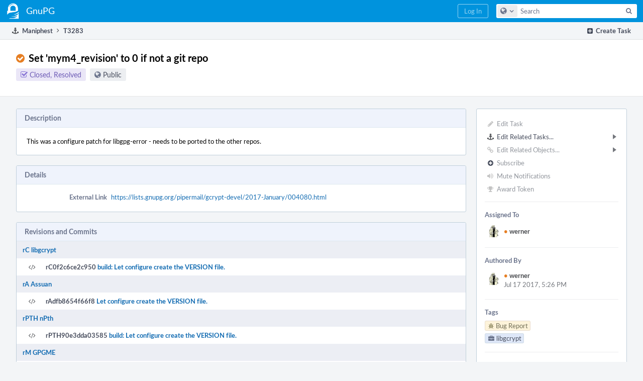

--- FILE ---
content_type: text/html; charset=UTF-8
request_url: https://dev.gnupg.org/T3283
body_size: 9853
content:
<!DOCTYPE html><html><head><meta charset="UTF-8" /><title>⚓ T3283 Set &#039;mym4_revision&#039; to 0 if not a git repo</title><meta name="viewport" content="width=device-width, initial-scale=1, user-scalable=no" /><link rel="mask-icon" color="#3D4B67" href="https://files.gnupg.net/res/phabricator/58b71062/rsrc/favicons/mask-icon.svg" /><link rel="apple-touch-icon" sizes="76x76" href="https://files.gnupg.net/file/data/xwhqhpfhranshu6vh64g/PHID-FILE-evxnnwxvrnthpbnpamg6/favicon" /><link rel="apple-touch-icon" sizes="120x120" href="https://files.gnupg.net/file/data/5hi5aj473ui637ka5zda/PHID-FILE-k673mex3n4hxxk6kgi7e/favicon" /><link rel="apple-touch-icon" sizes="152x152" href="https://files.gnupg.net/file/data/uxhpk53r7joqurodq3wx/PHID-FILE-hdmgc56ryqk5v6kacznz/favicon" /><link rel="icon" id="favicon" href="https://files.gnupg.net/file/data/bvk6xrs6ncgt75gymr2t/PHID-FILE-b4uakc2azv3etarmvhnk/favicon" /><meta name="referrer" content="no-referrer" /><link rel="stylesheet" type="text/css" href="https://files.gnupg.net/res/defaultX/phabricator/84e2ded1/core.pkg.css" /><link rel="stylesheet" type="text/css" href="https://files.gnupg.net/res/defaultX/phabricator/35995d6d/maniphest.pkg.css" /><script type="text/javascript" src="https://files.gnupg.net/res/defaultX/phabricator/98e6504a/rsrc/externals/javelin/core/init.js"></script></head><body class="device-desktop platform-mac phui-theme-blue"><div class="main-page-frame" id="main-page-frame"><div id="phabricator-standard-page" class="phabricator-standard-page"><div class="phabricator-main-menu phabricator-main-menu-background" id="UQ0_73"><a class=" phabricator-core-user-menu phabricator-core-user-mobile-menu" href="#" role="button" data-sigil="phui-dropdown-menu" data-meta="0_165"><span class="aural-only">Page Menu</span><span class="visual-only phui-icon-view phui-font-fa fa-bars" data-meta="0_166" aria-hidden="true"></span><span class="caret"></span></a><a class="phabricator-main-menu-search-button phabricator-expand-application-menu" data-sigil="jx-toggle-class" data-meta="0_164"><span class="phabricator-menu-button-icon phui-icon-view phui-font-fa fa-search" id="UQ0_86"></span></a><a class="phabricator-main-menu-brand" href="/"><span class="aural-only">Home</span><span class="phabricator-main-menu-eye" style="background-size: 40px 40px; background-position: 0 0; background-image: url(https://files.gnupg.net/file/data/ssl3efjoghclnfwiighx/PHID-FILE-kf5bzzgd7awnuwgo5ycs/logo)"></span><span class="phabricator-wordmark"> GnuPG</span></a><ul class="phui-list-view phabricator-search-menu"><li class="phui-list-item-view phui-list-item-type-link phabricator-main-menu-search"><div class="" data-sigil=""><form action="/search/" method="POST"><input type="hidden" name="__csrf__" value="B@tiwjgrphaaaff084af298548" /><input type="hidden" name="__form__" value="1" /><div class="phabricator-main-menu-search-container"><input type="text" name="query" id="UQ0_87" autocomplete="off" autocorrect="off" autocapitalize="off" spellcheck="false" /><button id="UQ0_89" class="phui-icon-view phui-font-fa fa-search"><span class="aural-only">Search</span></button><button class="button dropdown has-icon phui-button-default phabricator-main-menu-search-dropdown" id="UQ0_90" data-sigil="global-search-dropdown" data-meta="0_167"><span class="aural-only">Configure Global Search</span><span class="visual-only phui-icon-view phui-font-fa fa-globe" data-sigil="global-search-dropdown-icon" data-meta="0_168" aria-hidden="true"></span><span class="caret"></span></button><input type="hidden" name="search:scope" value="all" data-sigil="global-search-dropdown-input" /><input type="hidden" id="UQ0_91" name="search:application" value="PhabricatorManiphestApplication" data-sigil="global-search-dropdown-app" /><input type="hidden" name="search:primary" value="true" /><div id="UQ0_88" class="phabricator-main-menu-search-target"></div></div></form></div></li></ul><a class=" phabricator-core-login-button" href="/auth/start/?next=%2FT3283" role="button"><div class="phui-button-text">Log In</div></a></div><div id="phabricator-standard-page-body" class="phabricator-standard-page-body"><div class="phui-crumbs-view phui-crumbs-border"><div class="phui-crumbs-actions"><a href="/maniphest/task/edit/nocreate/" class="phui-crumbs-action" data-sigil="workflow"><span class="visual-only phui-icon-view phui-font-fa fa-plus-square" data-meta="0_169" aria-hidden="true"></span><span class="phui-crumbs-action-name">Create Task</span></a></div><a href="/maniphest/" class="phui-crumb-view phui-crumb-has-icon"><span class="visual-only phui-icon-view phui-font-fa fa-anchor" data-meta="0_170" aria-hidden="true"></span><span class="phui-crumb-name"> Maniphest</span> </a><span class="visual-only phui-icon-view phui-font-fa fa-angle-right phui-crumb-divider phui-crumb-view" data-meta="0_171" aria-hidden="true"></span><span class="phui-crumb-view phabricator-last-crumb"><span class="phui-crumb-name"> T3283</span> </span></div><div class="phui-two-column-view phui-side-column-right "><div class="phui-two-column-container"><div class="phui-two-column-header"><div class="phui-header-shell phui-header-tall "><h1 class="phui-header-view"><div class="phui-header-row"><div class="phui-header-col2"><span class="phui-header-header"><span class="visual-only phui-icon-view phui-font-fa fa-check-circle orange phui-header-icon" data-meta="0_160" aria-hidden="true"></span>Set &#039;mym4_revision&#039; to 0 if not a git repo</span><div class="phui-header-subheader"><span class="phui-tag-view phui-tag-type-shade phui-tag-indigo phui-tag-shade phui-tag-icon-view "><span class="phui-tag-core "><span class="visual-only phui-icon-view phui-font-fa fa-check-square-o" data-meta="0_163" aria-hidden="true"></span>Closed, Resolved</span></span><span class="policy-header-callout"><span class="visual-only phui-icon-view phui-font-fa fa-globe bluegrey" data-meta="0_162" aria-hidden="true"></span><a class="policy-link" href="/policy/explain/PHID-TASK-5oqlvdjfbqrzth7usqg7/view/" data-sigil="workflow">Public</a></span></div></div><div class="phui-header-col3"><div class="phui-header-action-links"><a class="button button-grey has-icon has-text phui-button-default phui-mobile-menu msl phui-header-action-link" href="#" role="button" data-sigil="phui-dropdown-menu" data-meta="0_158"><span class="visual-only phui-icon-view phui-font-fa fa-bars" data-meta="0_159" aria-hidden="true"></span><div class="phui-button-text">Actions</div></a></div></div></div></h1></div></div><div class="phui-two-column-content"><div class="phui-two-column-row grouped"><div class="phui-side-column"><div class=""><div class="phui-box phui-box-border phui-object-box mlt mll mlr phui-two-column-properties"><ul class="phabricator-action-list-view " id="UQ0_0"><li id="UQ0_46" class="phabricator-action-view phabricator-action-view-disabled phabricator-action-view-href action-has-icon" style=""><a href="/maniphest/task/edit/3283/" class="phabricator-action-view-item" data-sigil="workflow"><span class="visual-only phui-icon-view phui-font-fa fa-pencil grey phabricator-action-view-icon" data-meta="0_138" aria-hidden="true"></span>Edit Task</a></li><li id="UQ0_53" class="phabricator-action-view phabricator-action-view-submenu phabricator-action-view-href action-has-icon" style="" data-sigil="phui-submenu" data-meta="0_140"><a href="#" class="phabricator-action-view-item" data-sigil="keep-open"><span class="visual-only phui-icon-view phui-font-fa fa-anchor phabricator-action-view-icon" data-meta="0_139" aria-hidden="true"></span>Edit Related Tasks...<span class="caret-right" id="UQ0_47"></span></a></li><li id="UQ0_48" class="phabricator-action-view phabricator-action-view-href action-has-icon" style="display: none; margin-left: 16px;"><a href="/maniphest/task/edit/form/1/?parent=3283&amp;template=3283&amp;status=open" class="phabricator-action-view-item"><span class="visual-only phui-icon-view phui-font-fa fa-level-down phabricator-action-view-icon" data-meta="0_141" aria-hidden="true"></span>Create Subtask</a></li><li id="UQ0_49" class="phabricator-action-view phabricator-action-view-disabled phabricator-action-view-href action-has-icon" style="display: none; margin-left: 16px;"><a href="/search/rel/task.has-parent/PHID-TASK-5oqlvdjfbqrzth7usqg7/" class="phabricator-action-view-item" data-sigil="workflow"><span class="visual-only phui-icon-view phui-font-fa fa-chevron-circle-up grey phabricator-action-view-icon" data-meta="0_142" aria-hidden="true"></span>Edit Parent Tasks</a></li><li id="UQ0_50" class="phabricator-action-view phabricator-action-view-disabled phabricator-action-view-href action-has-icon" style="display: none; margin-left: 16px;"><a href="/search/rel/task.has-subtask/PHID-TASK-5oqlvdjfbqrzth7usqg7/" class="phabricator-action-view-item" data-sigil="workflow"><span class="visual-only phui-icon-view phui-font-fa fa-chevron-circle-down grey phabricator-action-view-icon" data-meta="0_143" aria-hidden="true"></span>Edit Subtasks</a></li><li id="UQ0_51" class="phabricator-action-view phabricator-action-view-disabled phabricator-action-view-href action-has-icon" style="display: none; margin-left: 16px;"><a href="/search/rel/task.merge-in/PHID-TASK-5oqlvdjfbqrzth7usqg7/" class="phabricator-action-view-item" data-sigil="workflow"><span class="visual-only phui-icon-view phui-font-fa fa-compress grey phabricator-action-view-icon" data-meta="0_144" aria-hidden="true"></span>Merge Duplicates In</a></li><li id="UQ0_52" class="phabricator-action-view phabricator-action-view-disabled phabricator-action-view-href action-has-icon" style="display: none; margin-left: 16px;"><a href="/search/rel/task.close-as-duplicate/PHID-TASK-5oqlvdjfbqrzth7usqg7/" class="phabricator-action-view-item" data-sigil="workflow"><span class="visual-only phui-icon-view phui-font-fa fa-times grey phabricator-action-view-icon" data-meta="0_145" aria-hidden="true"></span>Close As Duplicate</a></li><li id="UQ0_63" class="phabricator-action-view phabricator-action-view-disabled phabricator-action-view-submenu phabricator-action-view-href action-has-icon" style="" data-sigil="phui-submenu" data-meta="0_147"><a href="#" class="phabricator-action-view-item" data-sigil="keep-open"><span class="visual-only phui-icon-view phui-font-fa fa-link grey phabricator-action-view-icon" data-meta="0_146" aria-hidden="true"></span>Edit Related Objects...<span class="caret-right" id="UQ0_59"></span></a></li><li id="UQ0_60" class="phabricator-action-view phabricator-action-view-disabled phabricator-action-view-href action-has-icon" style="display: none; margin-left: 16px;"><a href="/search/rel/task.has-commit/PHID-TASK-5oqlvdjfbqrzth7usqg7/" class="phabricator-action-view-item" data-sigil="workflow"><span class="visual-only phui-icon-view phui-font-fa fa-code grey phabricator-action-view-icon" data-meta="0_148" aria-hidden="true"></span>Edit Commits</a></li><li id="UQ0_61" class="phabricator-action-view phabricator-action-view-disabled phabricator-action-view-href action-has-icon" style="display: none; margin-left: 16px;"><a href="/search/rel/task.has-mock/PHID-TASK-5oqlvdjfbqrzth7usqg7/" class="phabricator-action-view-item" data-sigil="workflow"><span class="visual-only phui-icon-view phui-font-fa fa-camera-retro grey phabricator-action-view-icon" data-meta="0_149" aria-hidden="true"></span>Edit Mocks</a></li><li id="UQ0_62" class="phabricator-action-view phabricator-action-view-disabled phabricator-action-view-href action-has-icon" style="display: none; margin-left: 16px;"><a href="/search/rel/task.has-revision/PHID-TASK-5oqlvdjfbqrzth7usqg7/" class="phabricator-action-view-item" data-sigil="workflow"><span class="visual-only phui-icon-view phui-font-fa fa-cog grey phabricator-action-view-icon" data-meta="0_150" aria-hidden="true"></span>Edit Revisions</a></li><li id="UQ0_68" class="phabricator-action-view phabricator-action-view-disabled phabricator-action-view-href action-has-icon" style=""><form action="/subscriptions/add/PHID-TASK-5oqlvdjfbqrzth7usqg7/" method="POST" data-sigil="workflow"><input type="hidden" name="__csrf__" value="B@tiwjgrphaaaff084af298548" /><input type="hidden" name="__form__" value="1" /><button class="phabricator-action-view-item"><span class="visual-only phui-icon-view phui-font-fa fa-plus-circle grey phabricator-action-view-icon" data-meta="0_151" aria-hidden="true"></span>Subscribe</button></form></li><li id="UQ0_70" class="phabricator-action-view phabricator-action-view-disabled phabricator-action-view-href action-has-icon" style=""><a href="/subscriptions/mute/PHID-TASK-5oqlvdjfbqrzth7usqg7/" class="phabricator-action-view-item" data-sigil="workflow"><span class="visual-only phui-icon-view phui-font-fa fa-volume-up grey phabricator-action-view-icon" data-meta="0_152" aria-hidden="true"></span>Mute Notifications</a></li><li id="UQ0_72" class="phabricator-action-view phabricator-action-view-disabled phabricator-action-view-href action-has-icon" style=""><a href="/token/give/PHID-TASK-5oqlvdjfbqrzth7usqg7/" class="phabricator-action-view-item" data-sigil="workflow"><span class="visual-only phui-icon-view phui-font-fa fa-trophy grey phabricator-action-view-icon" data-meta="0_153" aria-hidden="true"></span>Award Token</a></li></ul><div class="phui-curtain-panel "><div class="phui-curtain-panel-header">Assigned To</div><div class="phui-curtain-panel-body"><div class="phui-curtain-object-ref-list-view "><div class="phui-curtain-object-ref-view "><table><tbody><tr class="phui-curtain-object-ref-view-without-content"><td class="phui-curtain-object-ref-view-image-cell"><a style="background-image: url(https://files.gnupg.net/file/data/v3rodynu5coraid2ozie/PHID-FILE-drftfd6hkeuz2tdeji2r/profile)" href="/p/werner/" class="visual-only" aria-hidden="true"></a></td><td class="phui-curtain-object-ref-view-title-cell"><a href="/p/werner/" class="phui-handle handle-availability-partial phui-link-person"><span class="perfect-circle">•</span> werner</a></td></tr></tbody></table></div></div></div></div><div class="phui-curtain-panel "><div class="phui-curtain-panel-header">Authored By</div><div class="phui-curtain-panel-body"><div class="phui-curtain-object-ref-list-view "><div class="phui-curtain-object-ref-view "><table><tbody><tr class="phui-curtain-object-ref-view-with-content"><td rowspan="2" class="phui-curtain-object-ref-view-image-cell"><a style="background-image: url(https://files.gnupg.net/file/data/v3rodynu5coraid2ozie/PHID-FILE-drftfd6hkeuz2tdeji2r/profile)" href="/p/werner/" class="visual-only" aria-hidden="true"></a></td><td class="phui-curtain-object-ref-view-title-cell"><a href="/p/werner/" class="phui-handle handle-availability-partial phui-link-person"><span class="perfect-circle">•</span> werner</a></td></tr><tr><td class="phui-curtain-object-ref-view-epoch-cell"><span class="screen-only">Jul 17 2017, 5:26 PM</span><span class="print-only" aria-hidden="true">2017-07-17 17:26:06 (UTC+2)</span></td></tr></tbody></table></div></div></div></div><div class="phui-curtain-panel "><div class="phui-curtain-panel-header">Tags</div><div class="phui-curtain-panel-body"><ul class="phabricator-handle-tag-list "><li class="phabricator-handle-tag-list-item"><a href="/tag/bug_report/" class="phui-tag-view phui-tag-type-shade phui-tag-yellow phui-tag-shade phui-tag-icon-view " data-sigil="hovercard" data-meta="0_155"><span class="phui-tag-core "><span class="visual-only phui-icon-view phui-font-fa fa-bug" data-meta="0_154" aria-hidden="true"></span>Bug Report</span></a></li><li class="phabricator-handle-tag-list-item"><a href="/tag/libgcrypt/" class="phui-tag-view phui-tag-type-shade phui-tag-blue phui-tag-shade phui-tag-icon-view " data-sigil="hovercard" data-meta="0_157"><span class="phui-tag-core "><span class="visual-only phui-icon-view phui-font-fa fa-briefcase" data-meta="0_156" aria-hidden="true"></span>libgcrypt</span></a></li></ul></div></div><div class="phui-curtain-panel "><div class="phui-curtain-panel-header">Subscribers</div><div class="phui-curtain-panel-body"><div class="phui-curtain-object-ref-list-view "><div class="phui-curtain-object-ref-view "><table><tbody><tr class="phui-curtain-object-ref-view-without-content"><td class="phui-curtain-object-ref-view-image-cell"><a style="background-image: url(https://files.gnupg.net/file/data/zenpot3z4stvbdy7i7vy/PHID-FILE-fj5z5cbp6h46v7lfzede/profile)" href="/p/gniibe/" class="visual-only" aria-hidden="true"></a></td><td class="phui-curtain-object-ref-view-title-cell"><a href="/p/gniibe/" class="phui-handle handle-availability-partial phui-link-person"><span class="perfect-circle">•</span> gniibe</a></td></tr></tbody></table></div><div class="phui-curtain-object-ref-view "><table><tbody><tr class="phui-curtain-object-ref-view-without-content"><td class="phui-curtain-object-ref-view-image-cell"><a style="background-image: url(https://files.gnupg.net/file/data/v3rodynu5coraid2ozie/PHID-FILE-drftfd6hkeuz2tdeji2r/profile)" href="/p/werner/" class="visual-only" aria-hidden="true"></a></td><td class="phui-curtain-object-ref-view-title-cell"><a href="/p/werner/" class="phui-handle handle-availability-partial phui-link-person"><span class="perfect-circle">•</span> werner</a></td></tr></tbody></table></div></div></div></div></div></div></div><div class="phui-main-column"><div class="phui-box phui-box-border phui-object-box mlt mll mlr phui-box-blue-property "><div class="phui-header-shell "><h1 class="phui-header-view"><div class="phui-header-row"><div class="phui-header-col2"><span class="phui-header-header">Description</span></div><div class="phui-header-col3"></div></div></h1></div><div class="phui-property-list-section"><div class="phui-property-list-text-content"><div class="phabricator-remarkup"><div class="phabricator-remarkup"><p>This was a configure patch for libgpg-error - needs to be ported to the other repos.</p></div></div></div></div></div><div class="phui-box phui-box-border phui-object-box mlt mll mlr phui-box-blue-property "><div class="phui-header-shell "><h1 class="phui-header-view"><div class="phui-header-row"><div class="phui-header-col2"><span class="phui-header-header">Details</span></div><div class="phui-header-col3"></div></div></h1></div><div class="phui-property-list-section"><div class="phui-property-list-container grouped"><div class="phui-property-list-properties-wrap "><dl class="phui-property-list-properties"><dt class="phui-property-list-key">External Link </dt><dd class="phui-property-list-value"><a href="https://lists.gnupg.org/pipermail/gcrypt-devel/2017-January/004080.html" target="_blank" rel="noreferrer">https://lists.gnupg.org/pipermail/gcrypt-devel/2017-January/004080.html</a> </dd></dl></div></div></div></div><div class="phui-box phui-box-border phui-object-box mlt mll mlr phui-object-box-collapsed phui-box-blue-property "><div class="phui-header-shell "><h1 class="phui-header-view"><div class="phui-header-row"><div class="phui-header-col2"><span class="phui-header-header">Revisions and Commits</span></div><div class="phui-header-col3"></div></div></h1></div><div class="aphront-table-wrap"><table class="aphront-table-view"><tr class="alt"><td class="row-divider" colspan="4"><a href="/source/libgcrypt/" class="phui-handle">rC libgcrypt</a></td></tr><tr><td class="indent center aphront-table-view-nodevice"><span class="visual-only phui-icon-view phui-font-fa fa-code" data-meta="0_11" aria-hidden="true"></span></td><td class="wide pri object-link"><span class="object-name">rC0f2c6ce2c950</span> <a href="/rC0f2c6ce2c9504c6df435463243edaa669e57b109" data-sigil="hovercard" data-meta="0_7">build: Let configure create the VERSION file.</a></td></tr><tr class="alt"><td class="row-divider" colspan="4"><a href="/source/libassuan/" class="phui-handle">rA Assuan</a></td></tr><tr><td class="indent center aphront-table-view-nodevice"><span class="visual-only phui-icon-view phui-font-fa fa-code" data-meta="0_12" aria-hidden="true"></span></td><td class="wide pri object-link"><span class="object-name">rAdfb8654f66f8</span> <a href="/rAdfb8654f66f8ddeeb048e195a4f98c0aeed9ffb7" data-sigil="hovercard" data-meta="0_10">Let configure create the VERSION file.</a></td></tr><tr class="alt"><td class="row-divider" colspan="4"><a href="/source/npth/" class="phui-handle">rPTH nPth</a></td></tr><tr><td class="indent center aphront-table-view-nodevice"><span class="visual-only phui-icon-view phui-font-fa fa-code" data-meta="0_13" aria-hidden="true"></span></td><td class="wide pri object-link"><span class="object-name">rPTH90e3dda03585</span> <a href="/rPTH90e3dda03585dd4c1bcbab3da194cb9aee9c80fe" data-sigil="hovercard" data-meta="0_9">build: Let configure create the VERSION file.</a></td></tr><tr class="alt"><td class="row-divider" colspan="4"><a href="/source/gpgme/" class="phui-handle">rM GPGME</a></td></tr><tr><td class="indent center aphront-table-view-nodevice"><span class="visual-only phui-icon-view phui-font-fa fa-code" data-meta="0_14" aria-hidden="true"></span></td><td class="wide pri object-link"><span class="object-name">rM85dd0fa4b5f0</span> <a href="/rM85dd0fa4b5f026a13da842bf64ab8a37a68918d4" data-sigil="hovercard" data-meta="0_8">build: Let configure create the VERSION file.</a></td></tr></table></div></div><div class="phui-box phui-box-border phui-object-box mlt mll mlr phui-box-blue-property "><div class="phui-header-shell "><h1 class="phui-header-view"><div class="phui-header-row"><div class="phui-header-col2"><span class="phui-header-header">Related Objects</span></div><div class="phui-header-col3"><div class="phui-header-action-links"><a class="button button-grey dropdown has-icon has-text phui-button-default msl phui-header-action-link" role="button" data-sigil="phui-dropdown-menu" data-meta="0_15"><span class="visual-only phui-icon-view phui-font-fa fa-search" data-meta="0_16" aria-hidden="true"></span><div class="phui-button-text">Search...</div><span class="caret"></span></a></div></div></div></h1></div><div class=" " data-sigil="phui-tab-group-view" data-meta="0_21"><ul class="phui-list-view phui-list-navbar phui-list-navbar-horizontal "><li class="phui-list-item-view phui-list-item-type-link phui-list-item-selected " data-sigil="phui-tab-view" data-meta="0_22"><a href="#" class="phui-list-item-href" data-sigil=""><span class="phui-list-item-name">Task Graph</span></a></li><li class="phui-list-item-view phui-list-item-type-link " data-sigil="phui-tab-view" data-meta="0_23"><a href="#" class="phui-list-item-href" data-sigil=""><span class="phui-list-item-name">Mentions</span></a></li></ul><div id="UQ0_8"><div class=""><div class="aphront-table-wrap"><table class="aphront-table-view object-graph-table"><tr><th class="nudgeright"></th><th class="threads aphront-table-view-nodevice"></th><th class="graph-status">Status</th><th>Assigned</th><th class="wide pri object-link">Task</th></tr><tr class="highlighted closed"><td class="nudgeright"></td><td class="threads aphront-table-view-nodevice"><div data-sigil="commit-graph" data-meta="0_0"></div></td><td class="graph-status"><span class="visual-only phui-icon-view phui-font-fa fa-check-circle grey" data-meta="0_17" aria-hidden="true"></span> Resolved</td><td><a href="/p/werner/" class="phui-handle handle-availability-partial phui-link-person"><span class="perfect-circle">•</span> werner</a></td><td class="wide pri object-link"><span class="object-name">T3283</span> <a href="/T3283" data-sigil="hovercard" data-meta="0_2">Set &#039;mym4_revision&#039; to 0 if not a git repo</a></td></tr><tr class="alt alt-closed"><td class="nudgeright"><span class="visual-only phui-icon-view phui-font-fa fa-chevron-circle-down bluegrey" data-sigil="has-tooltip" data-meta="0_18" aria-hidden="true"></span></td><td class="threads aphront-table-view-nodevice"><div data-sigil="commit-graph" data-meta="0_1"></div></td><td class="graph-status"><span class="visual-only phui-icon-view phui-font-fa fa-check-circle grey" data-meta="0_19" aria-hidden="true"></span> Resolved</td><td><a href="/p/werner/" class="phui-handle handle-availability-partial phui-link-person"><span class="perfect-circle">•</span> werner</a></td><td class="wide pri object-link"><span class="object-name">T4027</span> <a href="/T4027" data-sigil="hovercard" data-meta="0_3">npth 1.6</a></td></tr></table></div></div></div><div style="display: none;" id="UQ0_9"><div class=""><div class="phui-property-list-section"><div class="phui-property-list-container grouped"><div class="phui-property-list-properties-wrap "><dl class="phui-property-list-properties"><dt class="phui-property-list-key">Mentioned Here </dt><dd class="phui-property-list-value"><span class=""><a href="/rE66275ac5b8db9d83a72b5497eec4e6d9ac3b4e65" class="phui-handle" data-sigil="hovercard" data-meta="0_20">rE66275ac5b8db: build: Modernize autogen.sh.</a></span> </dd></dl></div></div></div></div></div></div></div><div class="phui-timeline-view" id="UQ0_10"><h3 class="aural-only">Event Timeline</h3><div class="phui-timeline-event-view phui-timeline-spacer"></div><div class="phui-timeline-shell" data-sigil="transaction anchor-container" data-meta="0_36"><div class="phui-timeline-event-view phui-timeline-minor-event"><div class="phui-timeline-content"><a style="background-image: url(https://files.gnupg.net/file/data/v3rodynu5coraid2ozie/PHID-FILE-drftfd6hkeuz2tdeji2r/profile)" class="visual-only phui-timeline-image" href="/p/werner/" aria-hidden="true"></a><div class="phui-timeline-wedge" style=""></div><div class="phui-timeline-group"><a name="100655" id="100655" class="phabricator-anchor-view"></a><div class="phui-timeline-title phui-timeline-title-with-icon"><span class="phui-timeline-icon-fill"><span class="visual-only phui-icon-view phui-font-fa fa-pencil phui-timeline-icon" data-meta="0_35" aria-hidden="true"></span></span><a href="/p/werner/" class="phui-handle handle-availability-partial phui-link-person"><span class="perfect-circle">•</span> werner</a> created this task.<span class="phui-timeline-extra"><a href="#100655" data-sigil="has-tooltip" data-meta="0_34"><span class="screen-only">Jul 17 2017, 5:26 PM</span><span class="print-only" aria-hidden="true">2017-07-17 17:26:06 (UTC+2)</span></a></span></div></div></div></div></div><div class="phui-timeline-event-view phui-timeline-spacer"></div><div class="phui-timeline-shell phui-timeline-green" data-sigil="transaction anchor-container" data-meta="0_39"><div class="phui-timeline-event-view phui-timeline-minor-event"><div class="phui-timeline-content"><a style="background-image: url(https://files.gnupg.net/file/data/v3rodynu5coraid2ozie/PHID-FILE-drftfd6hkeuz2tdeji2r/profile)" class="visual-only phui-timeline-image" href="/p/werner/" aria-hidden="true"></a><div class="phui-timeline-wedge" style=""></div><div class="phui-timeline-group"><a name="100701" id="100701" class="phabricator-anchor-view"></a><div class="phui-timeline-title phui-timeline-title-with-icon"><span class="phui-timeline-icon-fill fill-has-color phui-timeline-icon-fill-green"><span class="visual-only phui-icon-view phui-font-fa fa-arrow-right phui-timeline-icon" data-meta="0_38" aria-hidden="true"></span></span><a href="/p/werner/" class="phui-handle handle-availability-partial phui-link-person"><span class="perfect-circle">•</span> werner</a> triaged this task as <span class="phui-timeline-value">Normal</span> priority.<span class="phui-timeline-extra"><a href="#100701" data-sigil="has-tooltip" data-meta="0_37"><span class="screen-only">Jul 17 2017, 6:10 PM</span><span class="print-only" aria-hidden="true">2017-07-17 18:10:53 (UTC+2)</span></a></span></div></div></div></div></div><div class="phui-timeline-event-view phui-timeline-spacer"></div><div class="phui-timeline-shell" data-sigil="transaction anchor-container" data-meta="0_50"><div class="phui-timeline-event-view phui-timeline-major-event"><div class="phui-timeline-content"><a style="background-image: url(https://files.gnupg.net/file/data/zenpot3z4stvbdy7i7vy/PHID-FILE-fj5z5cbp6h46v7lfzede/profile)" class="visual-only phui-timeline-image" href="/p/gniibe/" aria-hidden="true"></a><div class="phui-timeline-wedge" style=""></div><div class="phui-timeline-group"><div class="phui-timeline-inner-content"><a name="104737" id="104737" class="phabricator-anchor-view"></a><div class="phui-timeline-title phui-timeline-title-with-icon phui-timeline-title-with-menu"><span class="phui-timeline-icon-fill"><span class="visual-only phui-icon-view phui-font-fa fa-link phui-timeline-icon" data-meta="0_48" aria-hidden="true"></span></span><a href="/p/gniibe/" class="phui-handle handle-availability-partial phui-link-person"><span class="perfect-circle">•</span> gniibe</a> added projects: <a href="/tag/libgcrypt/" class="phui-handle">libgcrypt</a>, <a href="/tag/libassuan/" class="phui-handle">libassuan</a>, <a href="/tag/ntbtls/" class="phui-handle">ntbtls</a>, <a href="/tag/gpgme/" class="phui-handle">gpgme</a>.<span class="phui-timeline-extra">Edited<span class="visual-only" aria-hidden="true"> · </span><a href="#104737" data-sigil="has-tooltip" data-meta="0_47"><span class="screen-only">Oct 26 2017, 8:28 AM</span><span class="print-only" aria-hidden="true">2017-10-26 08:28:02 (UTC+2)</span></a></span></div><div class="phui-timeline-title phui-timeline-title-with-icon phui-timeline-title-with-menu"><span class="phui-timeline-icon-fill"><span class="visual-only phui-icon-view phui-font-fa fa-user-plus phui-timeline-icon" data-meta="0_49" aria-hidden="true"></span></span><a href="/p/gniibe/" class="phui-handle handle-availability-partial phui-link-person"><span class="perfect-circle">•</span> gniibe</a> added a subscriber: <a href="/p/gniibe/" class="phui-handle handle-availability-partial phui-link-person" data-sigil="hovercard" data-meta="0_26"><span class="perfect-circle">•</span> gniibe</a>.</div><a href="#" class="phui-timeline-menu" aria-haspopup="true" aria-expanded="false" data-sigil="phui-dropdown-menu" data-meta="0_45"><span class="aural-only">Comment Actions</span><span class="visual-only phui-icon-view phui-font-fa fa-caret-down" data-meta="0_46" aria-hidden="true"></span></a><div class="phui-timeline-core-content"><span class="transaction-comment" data-sigil="transaction-comment" data-meta="0_25"><div class="phabricator-remarkup"><p>Here is the list:</p>

<ul class="remarkup-list">
<li class="remarkup-list-item">libgcrypt</li>
<li class="remarkup-list-item">libassuan</li>
<li class="remarkup-list-item">ntbtls</li>
<li class="remarkup-list-item">gpgme : autogen.sh is ready</li>
<li class="remarkup-list-item">npth</li>
</ul>

<p>See <a href="/rE66275ac5b8db9d83a72b5497eec4e6d9ac3b4e65" class="phui-tag-view phui-tag-type-object " data-sigil="hovercard" data-meta="0_24"><span class="phui-tag-core phui-tag-color-object">rE66275ac5b8db: build: Modernize autogen.sh.</span></a></p></div></span></div></div></div></div></div></div><div class="phui-timeline-event-view phui-timeline-spacer"></div><div class="phui-timeline-shell phui-timeline-green" data-sigil="transaction anchor-container" data-meta="0_59"><div class="phui-timeline-event-view phui-timeline-major-event"><div class="phui-timeline-content"><a style="background-image: url(https://files.gnupg.net/file/data/v3rodynu5coraid2ozie/PHID-FILE-drftfd6hkeuz2tdeji2r/profile)" class="visual-only phui-timeline-image" href="/p/werner/" aria-hidden="true"></a><div class="phui-timeline-wedge" style=""></div><div class="phui-timeline-group"><div class="phui-timeline-inner-content"><a name="104747" id="104747" class="phabricator-anchor-view"></a><div class="phui-timeline-title phui-timeline-title-with-icon phui-timeline-title-with-menu"><span class="phui-timeline-icon-fill fill-has-color phui-timeline-icon-fill-green"><span class="visual-only phui-icon-view phui-font-fa fa-user phui-timeline-icon" data-meta="0_58" aria-hidden="true"></span></span><a href="/p/werner/" class="phui-handle handle-availability-partial phui-link-person"><span class="perfect-circle">•</span> werner</a> claimed this task.<span class="phui-timeline-extra"><a href="#104747" data-sigil="has-tooltip" data-meta="0_57"><span class="screen-only">Oct 26 2017, 12:59 PM</span><span class="print-only" aria-hidden="true">2017-10-26 12:59:49 (UTC+2)</span></a></span></div><a href="#" class="phui-timeline-menu" aria-haspopup="true" aria-expanded="false" data-sigil="phui-dropdown-menu" data-meta="0_55"><span class="aural-only">Comment Actions</span><span class="visual-only phui-icon-view phui-font-fa fa-caret-down" data-meta="0_56" aria-hidden="true"></span></a><div class="phui-timeline-core-content"><span class="transaction-comment" data-sigil="transaction-comment" data-meta="0_27"><div class="phabricator-remarkup"><p>Thanks for the list</p></div></span></div></div></div></div></div></div><div class="phui-timeline-event-view phui-timeline-spacer"></div><div class="phui-timeline-shell" data-sigil="transaction anchor-container" data-meta="0_68"><div class="phui-timeline-event-view phui-timeline-major-event"><div class="phui-timeline-content"><a style="background-image: url(https://files.gnupg.net/file/data/v3rodynu5coraid2ozie/PHID-FILE-drftfd6hkeuz2tdeji2r/profile)" class="visual-only phui-timeline-image" href="/p/werner/" aria-hidden="true"></a><div class="phui-timeline-wedge" style=""></div><div class="phui-timeline-group"><div class="phui-timeline-inner-content"><a name="105639" id="105639" class="phabricator-anchor-view"></a><div class="phui-timeline-title phui-timeline-title-with-icon phui-timeline-title-with-menu"><span class="phui-timeline-icon-fill"><span class="visual-only phui-icon-view phui-font-fa fa-link phui-timeline-icon" data-meta="0_67" aria-hidden="true"></span></span><a href="/p/werner/" class="phui-handle handle-availability-partial phui-link-person"><span class="perfect-circle">•</span> werner</a> removed a project: <a href="/tag/libassuan/" class="phui-handle">libassuan</a>.<span class="phui-timeline-extra"><a href="#105639" data-sigil="has-tooltip" data-meta="0_66"><span class="screen-only">Nov 15 2017, 7:02 PM</span><span class="print-only" aria-hidden="true">2017-11-15 19:02:23 (UTC+1)</span></a></span></div><a href="#" class="phui-timeline-menu" aria-haspopup="true" aria-expanded="false" data-sigil="phui-dropdown-menu" data-meta="0_64"><span class="aural-only">Comment Actions</span><span class="visual-only phui-icon-view phui-font-fa fa-caret-down" data-meta="0_65" aria-hidden="true"></span></a><div class="phui-timeline-core-content"><span class="transaction-comment" data-sigil="transaction-comment" data-meta="0_28"><div class="phabricator-remarkup"><p>Done for libassuan</p></div></span></div></div></div></div></div></div><div class="phui-timeline-event-view phui-timeline-spacer"></div><div class="phui-timeline-shell" data-sigil="transaction anchor-container" data-meta="0_71"><div class="phui-timeline-event-view phui-timeline-minor-event"><div class="phui-timeline-content"><a style="background-image: url(https://files.gnupg.net/file/data/v3rodynu5coraid2ozie/PHID-FILE-drftfd6hkeuz2tdeji2r/profile)" class="visual-only phui-timeline-image" href="/p/werner/" aria-hidden="true"></a><div class="phui-timeline-wedge" style=""></div><div class="phui-timeline-group"><a name="105641" id="105641" class="phabricator-anchor-view"></a><div class="phui-timeline-title phui-timeline-title-with-icon"><span class="phui-timeline-icon-fill"><span class="visual-only phui-icon-view phui-font-fa fa-link phui-timeline-icon" data-meta="0_70" aria-hidden="true"></span></span><a href="/p/werner/" class="phui-handle handle-availability-partial phui-link-person"><span class="perfect-circle">•</span> werner</a> added a commit: <a href="/rAdfb8654f66f8ddeeb048e195a4f98c0aeed9ffb7" class="phui-handle">rAdfb8654f66f8: Let configure create the VERSION file.</a>.<span class="phui-timeline-extra"><a href="#105641" data-sigil="has-tooltip" data-meta="0_69"><span class="screen-only">Nov 15 2017, 8:04 PM</span><span class="print-only" aria-hidden="true">2017-11-15 20:04:39 (UTC+1)</span></a></span></div></div></div></div></div><div class="phui-timeline-event-view phui-timeline-spacer"></div><div class="phui-timeline-shell" data-sigil="transaction anchor-container" data-meta="0_80"><div class="phui-timeline-event-view phui-timeline-major-event"><div class="phui-timeline-content"><a style="background-image: url(https://files.gnupg.net/file/data/zenpot3z4stvbdy7i7vy/PHID-FILE-fj5z5cbp6h46v7lfzede/profile)" class="visual-only phui-timeline-image" href="/p/gniibe/" aria-hidden="true"></a><div class="phui-timeline-wedge" style=""></div><div class="phui-timeline-group"><div class="phui-timeline-inner-content"><a name="105642" id="105642" class="phabricator-anchor-view"></a><div class="phui-timeline-title phui-timeline-title-with-icon phui-timeline-title-with-menu"><span class="phui-timeline-icon-fill"><span class="visual-only phui-icon-view phui-font-fa fa-link phui-timeline-icon" data-meta="0_79" aria-hidden="true"></span></span><a href="/p/gniibe/" class="phui-handle handle-availability-partial phui-link-person"><span class="perfect-circle">•</span> gniibe</a> added a project: <a href="/tag/npth/" class="phui-handle">npth</a>.<span class="phui-timeline-extra"><a href="#105642" data-sigil="has-tooltip" data-meta="0_78"><span class="screen-only">Nov 16 2017, 12:19 AM</span><span class="print-only" aria-hidden="true">2017-11-16 00:19:06 (UTC+1)</span></a></span></div><a href="#" class="phui-timeline-menu" aria-haspopup="true" aria-expanded="false" data-sigil="phui-dropdown-menu" data-meta="0_76"><span class="aural-only">Comment Actions</span><span class="visual-only phui-icon-view phui-font-fa fa-caret-down" data-meta="0_77" aria-hidden="true"></span></a><div class="phui-timeline-core-content"><span class="transaction-comment" data-sigil="transaction-comment" data-meta="0_29"><div class="phabricator-remarkup"><p>Add the tag of npth (forgotten).</p></div></span></div></div></div></div></div></div><div class="phui-timeline-event-view phui-timeline-spacer"></div><div class="phui-timeline-shell" data-sigil="transaction anchor-container" data-meta="0_83"><div class="phui-timeline-event-view phui-timeline-minor-event"><div class="phui-timeline-content"><a style="background-image: url(https://files.gnupg.net/file/data/zenpot3z4stvbdy7i7vy/PHID-FILE-fj5z5cbp6h46v7lfzede/profile)" class="visual-only phui-timeline-image" href="/p/gniibe/" aria-hidden="true"></a><div class="phui-timeline-wedge" style=""></div><div class="phui-timeline-group"><a name="115699" id="115699" class="phabricator-anchor-view"></a><div class="phui-timeline-title phui-timeline-title-with-icon"><span class="phui-timeline-icon-fill"><span class="visual-only phui-icon-view phui-font-fa fa-link phui-timeline-icon" data-meta="0_82" aria-hidden="true"></span></span><a href="/p/gniibe/" class="phui-handle handle-availability-partial phui-link-person"><span class="perfect-circle">•</span> gniibe</a> added a subtask: <a href="/T4027" class="phui-handle handle-status-closed">T4027: npth 1.6</a>.<span class="phui-timeline-extra"><a href="#115699" data-sigil="has-tooltip" data-meta="0_81"><span class="screen-only">Jun 20 2018, 10:05 AM</span><span class="print-only" aria-hidden="true">2018-06-20 10:05:59 (UTC+2)</span></a></span></div></div></div></div></div><div class="phui-timeline-event-view phui-timeline-spacer"></div><div class="phui-timeline-shell" data-sigil="transaction anchor-container" data-meta="0_92"><div class="phui-timeline-event-view phui-timeline-major-event"><div class="phui-timeline-content"><a style="background-image: url(https://files.gnupg.net/file/data/zenpot3z4stvbdy7i7vy/PHID-FILE-fj5z5cbp6h46v7lfzede/profile)" class="visual-only phui-timeline-image" href="/p/gniibe/" aria-hidden="true"></a><div class="phui-timeline-wedge" style=""></div><div class="phui-timeline-group"><div class="phui-timeline-inner-content"><a name="116464" id="116464" class="phabricator-anchor-view"></a><div class="phui-timeline-title phui-timeline-title-with-icon phui-timeline-title-with-menu"><span class="phui-timeline-icon-fill"><span class="visual-only phui-icon-view phui-font-fa fa-link phui-timeline-icon" data-meta="0_91" aria-hidden="true"></span></span><a href="/p/gniibe/" class="phui-handle handle-availability-partial phui-link-person"><span class="perfect-circle">•</span> gniibe</a> removed a project: <a href="/tag/npth/" class="phui-handle">npth</a>.<span class="phui-timeline-extra"><a href="#116464" data-sigil="has-tooltip" data-meta="0_90"><span class="screen-only">Jul 12 2018, 12:20 AM</span><span class="print-only" aria-hidden="true">2018-07-12 00:20:09 (UTC+2)</span></a></span></div><a href="#" class="phui-timeline-menu" aria-haspopup="true" aria-expanded="false" data-sigil="phui-dropdown-menu" data-meta="0_88"><span class="aural-only">Comment Actions</span><span class="visual-only phui-icon-view phui-font-fa fa-caret-down" data-meta="0_89" aria-hidden="true"></span></a><div class="phui-timeline-core-content"><span class="transaction-comment" data-sigil="transaction-comment" data-meta="0_30"><div class="phabricator-remarkup"><p>Done for npth.</p></div></span></div></div></div></div></div></div><div class="phui-timeline-event-view phui-timeline-spacer"></div><div class="phui-timeline-shell" data-sigil="transaction anchor-container" data-meta="0_95"><div class="phui-timeline-event-view phui-timeline-minor-event"><div class="phui-timeline-content"><a style="background-image: url(https://files.gnupg.net/file/data/zenpot3z4stvbdy7i7vy/PHID-FILE-fj5z5cbp6h46v7lfzede/profile)" class="visual-only phui-timeline-image" href="/p/gniibe/" aria-hidden="true"></a><div class="phui-timeline-wedge" style=""></div><div class="phui-timeline-group"><a name="116477" id="116477" class="phabricator-anchor-view"></a><div class="phui-timeline-title phui-timeline-title-with-icon"><span class="phui-timeline-icon-fill"><span class="visual-only phui-icon-view phui-font-fa fa-link phui-timeline-icon" data-meta="0_94" aria-hidden="true"></span></span><a href="/p/gniibe/" class="phui-handle handle-availability-partial phui-link-person"><span class="perfect-circle">•</span> gniibe</a> added a commit: <a href="/rPTH90e3dda03585dd4c1bcbab3da194cb9aee9c80fe" class="phui-handle">rPTH90e3dda03585: build: Let configure create the VERSION file.</a>.<span class="phui-timeline-extra"><a href="#116477" data-sigil="has-tooltip" data-meta="0_93"><span class="screen-only">Jul 12 2018, 4:09 AM</span><span class="print-only" aria-hidden="true">2018-07-12 04:09:28 (UTC+2)</span></a></span></div></div></div></div></div><div class="phui-timeline-event-view phui-timeline-spacer"></div><div class="phui-timeline-shell" data-sigil="transaction anchor-container" data-meta="0_98"><div class="phui-timeline-event-view phui-timeline-minor-event"><div class="phui-timeline-content"><a style="background-image: url(https://files.gnupg.net/file/data/v3rodynu5coraid2ozie/PHID-FILE-drftfd6hkeuz2tdeji2r/profile)" class="visual-only phui-timeline-image" href="/p/werner/" aria-hidden="true"></a><div class="phui-timeline-wedge" style=""></div><div class="phui-timeline-group"><a name="116564" id="116564" class="phabricator-anchor-view"></a><div class="phui-timeline-title phui-timeline-title-with-icon"><span class="phui-timeline-icon-fill"><span class="visual-only phui-icon-view phui-font-fa fa-shield phui-timeline-icon" data-meta="0_97" aria-hidden="true"></span></span><a href="/p/werner/" class="phui-handle handle-availability-partial phui-link-person"><span class="perfect-circle">•</span> werner</a> closed subtask <a href="/T4027" class="phui-handle handle-status-closed">T4027: npth 1.6</a> as <span class="phui-timeline-value">Resolved</span>.<span class="phui-timeline-extra"><a href="#116564" data-sigil="has-tooltip" data-meta="0_96"><span class="screen-only">Jul 16 2018, 9:49 AM</span><span class="print-only" aria-hidden="true">2018-07-16 09:49:56 (UTC+2)</span></a></span></div></div></div></div></div><div class="phui-timeline-event-view phui-timeline-spacer"></div><div class="phui-timeline-shell" data-sigil="transaction anchor-container" data-meta="0_107"><div class="phui-timeline-event-view phui-timeline-major-event"><div class="phui-timeline-content"><a style="background-image: url(https://files.gnupg.net/file/data/zenpot3z4stvbdy7i7vy/PHID-FILE-fj5z5cbp6h46v7lfzede/profile)" class="visual-only phui-timeline-image" href="/p/gniibe/" aria-hidden="true"></a><div class="phui-timeline-wedge" style=""></div><div class="phui-timeline-group"><div class="phui-timeline-inner-content"><a name="118598" id="118598" class="phabricator-anchor-view"></a><div class="phui-timeline-title phui-timeline-title-with-icon phui-timeline-title-with-menu"><span class="phui-timeline-icon-fill"><span class="visual-only phui-icon-view phui-font-fa fa-link phui-timeline-icon" data-meta="0_106" aria-hidden="true"></span></span><a href="/p/gniibe/" class="phui-handle handle-availability-partial phui-link-person"><span class="perfect-circle">•</span> gniibe</a> removed a project: <a href="/tag/gpgme/" class="phui-handle">gpgme</a>.<span class="phui-timeline-extra"><a href="#118598" data-sigil="has-tooltip" data-meta="0_105"><span class="screen-only">Oct 10 2018, 6:49 AM</span><span class="print-only" aria-hidden="true">2018-10-10 06:49:09 (UTC+2)</span></a></span></div><a href="#" class="phui-timeline-menu" aria-haspopup="true" aria-expanded="false" data-sigil="phui-dropdown-menu" data-meta="0_103"><span class="aural-only">Comment Actions</span><span class="visual-only phui-icon-view phui-font-fa fa-caret-down" data-meta="0_104" aria-hidden="true"></span></a><div class="phui-timeline-core-content"><span class="transaction-comment" data-sigil="transaction-comment" data-meta="0_31"><div class="phabricator-remarkup"><p>Done for gpgme.</p></div></span></div></div></div></div></div></div><div class="phui-timeline-event-view phui-timeline-spacer"></div><div class="phui-timeline-shell" data-sigil="transaction anchor-container" data-meta="0_110"><div class="phui-timeline-event-view phui-timeline-minor-event"><div class="phui-timeline-content"><a style="background-image: url(https://files.gnupg.net/file/data/zenpot3z4stvbdy7i7vy/PHID-FILE-fj5z5cbp6h46v7lfzede/profile)" class="visual-only phui-timeline-image" href="/p/gniibe/" aria-hidden="true"></a><div class="phui-timeline-wedge" style=""></div><div class="phui-timeline-group"><a name="118600" id="118600" class="phabricator-anchor-view"></a><div class="phui-timeline-title phui-timeline-title-with-icon"><span class="phui-timeline-icon-fill"><span class="visual-only phui-icon-view phui-font-fa fa-link phui-timeline-icon" data-meta="0_109" aria-hidden="true"></span></span><a href="/p/gniibe/" class="phui-handle handle-availability-partial phui-link-person"><span class="perfect-circle">•</span> gniibe</a> added a commit: <a href="/rM85dd0fa4b5f026a13da842bf64ab8a37a68918d4" class="phui-handle">rM85dd0fa4b5f0: build: Let configure create the VERSION file.</a>.<span class="phui-timeline-extra"><a href="#118600" data-sigil="has-tooltip" data-meta="0_108"><span class="screen-only">Oct 10 2018, 6:49 AM</span><span class="print-only" aria-hidden="true">2018-10-10 06:49:38 (UTC+2)</span></a></span></div></div></div></div></div><div class="phui-timeline-event-view phui-timeline-spacer"></div><div class="phui-timeline-shell" data-sigil="transaction anchor-container" data-meta="0_113"><div class="phui-timeline-event-view phui-timeline-minor-event"><div class="phui-timeline-content"><a style="background-image: url(https://files.gnupg.net/file/data/zenpot3z4stvbdy7i7vy/PHID-FILE-fj5z5cbp6h46v7lfzede/profile)" class="visual-only phui-timeline-image" href="/p/gniibe/" aria-hidden="true"></a><div class="phui-timeline-wedge" style=""></div><div class="phui-timeline-group"><a name="118739" id="118739" class="phabricator-anchor-view"></a><div class="phui-timeline-title phui-timeline-title-with-icon"><span class="phui-timeline-icon-fill"><span class="visual-only phui-icon-view phui-font-fa fa-pencil phui-timeline-icon" data-meta="0_112" aria-hidden="true"></span></span><a href="/p/gniibe/" class="phui-handle handle-availability-partial phui-link-person"><span class="perfect-circle">•</span> gniibe</a> changed External Link from https://lists.gnupg.org/pipermail/gcrypt-devel/2017-July/004215.html to https://lists.gnupg.org/pipermail/gcrypt-devel/2017-January/004080.html.<span class="phui-timeline-extra"><a href="#118739" data-sigil="has-tooltip" data-meta="0_111"><span class="screen-only">Oct 16 2018, 7:19 AM</span><span class="print-only" aria-hidden="true">2018-10-16 07:19:26 (UTC+2)</span></a></span></div></div></div></div></div><div class="phui-timeline-event-view phui-timeline-spacer"></div><div class="phui-timeline-shell" data-sigil="transaction anchor-container" data-meta="0_122"><div class="phui-timeline-event-view phui-timeline-major-event"><div class="phui-timeline-content"><a style="background-image: url(https://files.gnupg.net/file/data/zenpot3z4stvbdy7i7vy/PHID-FILE-fj5z5cbp6h46v7lfzede/profile)" class="visual-only phui-timeline-image" href="/p/gniibe/" aria-hidden="true"></a><div class="phui-timeline-wedge" style=""></div><div class="phui-timeline-group"><div class="phui-timeline-inner-content"><a name="118740" id="118740" class="phabricator-anchor-view"></a><div class="phui-timeline-title phui-timeline-title-with-icon phui-timeline-title-with-menu"><span class="phui-timeline-icon-fill"><span class="visual-only phui-icon-view phui-font-fa fa-link phui-timeline-icon" data-meta="0_121" aria-hidden="true"></span></span><a href="/p/gniibe/" class="phui-handle handle-availability-partial phui-link-person"><span class="perfect-circle">•</span> gniibe</a> removed a project: <a href="/tag/ntbtls/" class="phui-handle">ntbtls</a>.<span class="phui-timeline-extra"><a href="#118740" data-sigil="has-tooltip" data-meta="0_120"><span class="screen-only">Oct 16 2018, 7:24 AM</span><span class="print-only" aria-hidden="true">2018-10-16 07:24:06 (UTC+2)</span></a></span></div><a href="#" class="phui-timeline-menu" aria-haspopup="true" aria-expanded="false" data-sigil="phui-dropdown-menu" data-meta="0_118"><span class="aural-only">Comment Actions</span><span class="visual-only phui-icon-view phui-font-fa fa-caret-down" data-meta="0_119" aria-hidden="true"></span></a><div class="phui-timeline-core-content"><span class="transaction-comment" data-sigil="transaction-comment" data-meta="0_32"><div class="phabricator-remarkup"><p>ntbtls adopts the way from the beginning.</p></div></span></div></div></div></div></div></div><div class="phui-timeline-event-view phui-timeline-spacer"></div><div class="phui-timeline-shell phui-timeline-green" data-sigil="transaction anchor-container" data-meta="0_131"><div class="phui-timeline-event-view phui-timeline-major-event"><div class="phui-timeline-content"><a style="background-image: url(https://files.gnupg.net/file/data/zenpot3z4stvbdy7i7vy/PHID-FILE-fj5z5cbp6h46v7lfzede/profile)" class="visual-only phui-timeline-image" href="/p/gniibe/" aria-hidden="true"></a><div class="phui-timeline-wedge" style=""></div><div class="phui-timeline-group"><div class="phui-timeline-inner-content"><a name="118742" id="118742" class="phabricator-anchor-view"></a><div class="phui-timeline-title phui-timeline-title-with-icon phui-timeline-title-with-menu"><span class="phui-timeline-icon-fill fill-has-color phui-timeline-icon-fill-green"><span class="visual-only phui-icon-view phui-font-fa fa-test-tube phui-timeline-icon" data-meta="0_130" aria-hidden="true"></span></span><a href="/p/gniibe/" class="phui-handle handle-availability-partial phui-link-person"><span class="perfect-circle">•</span> gniibe</a> changed the task status from <span class="phui-timeline-value">Open</span> to <span class="phui-timeline-value">Testing</span>.<span class="phui-timeline-extra"><a href="#118742" data-sigil="has-tooltip" data-meta="0_129"><span class="screen-only">Oct 16 2018, 7:49 AM</span><span class="print-only" aria-hidden="true">2018-10-16 07:49:05 (UTC+2)</span></a></span></div><a href="#" class="phui-timeline-menu" aria-haspopup="true" aria-expanded="false" data-sigil="phui-dropdown-menu" data-meta="0_127"><span class="aural-only">Comment Actions</span><span class="visual-only phui-icon-view phui-font-fa fa-caret-down" data-meta="0_128" aria-hidden="true"></span></a><div class="phui-timeline-core-content"><span class="transaction-comment" data-sigil="transaction-comment" data-meta="0_33"><div class="phabricator-remarkup"><p>Done for libgcrypt, finally.</p></div></span></div></div></div></div></div></div><div class="phui-timeline-event-view phui-timeline-spacer"></div><div class="phui-timeline-shell" data-sigil="transaction anchor-container" data-meta="0_134"><div class="phui-timeline-event-view phui-timeline-minor-event"><div class="phui-timeline-content"><a style="background-image: url(https://files.gnupg.net/file/data/zenpot3z4stvbdy7i7vy/PHID-FILE-fj5z5cbp6h46v7lfzede/profile)" class="visual-only phui-timeline-image" href="/p/gniibe/" aria-hidden="true"></a><div class="phui-timeline-wedge" style=""></div><div class="phui-timeline-group"><a name="118773" id="118773" class="phabricator-anchor-view"></a><div class="phui-timeline-title phui-timeline-title-with-icon"><span class="phui-timeline-icon-fill"><span class="visual-only phui-icon-view phui-font-fa fa-link phui-timeline-icon" data-meta="0_133" aria-hidden="true"></span></span><a href="/p/gniibe/" class="phui-handle handle-availability-partial phui-link-person"><span class="perfect-circle">•</span> gniibe</a> added a commit: <a href="/rC0f2c6ce2c9504c6df435463243edaa669e57b109" class="phui-handle">rC0f2c6ce2c950: build: Let configure create the VERSION file.</a>.<span class="phui-timeline-extra"><a href="#118773" data-sigil="has-tooltip" data-meta="0_132"><span class="screen-only">Oct 16 2018, 11:31 AM</span><span class="print-only" aria-hidden="true">2018-10-16 11:31:58 (UTC+2)</span></a></span></div></div></div></div></div><div class="phui-timeline-event-view phui-timeline-spacer"></div><div class="phui-timeline-shell phui-timeline-indigo" data-sigil="transaction anchor-container" data-meta="0_137"><div class="phui-timeline-event-view phui-timeline-minor-event"><div class="phui-timeline-content"><a style="background-image: url(https://files.gnupg.net/file/data/zenpot3z4stvbdy7i7vy/PHID-FILE-fj5z5cbp6h46v7lfzede/profile)" class="visual-only phui-timeline-image" href="/p/gniibe/" aria-hidden="true"></a><div class="phui-timeline-wedge" style=""></div><div class="phui-timeline-group"><a name="126093" id="126093" class="phabricator-anchor-view"></a><div class="phui-timeline-title phui-timeline-title-with-icon"><span class="phui-timeline-icon-fill fill-has-color phui-timeline-icon-fill-indigo"><span class="visual-only phui-icon-view phui-font-fa fa-check-circle phui-timeline-icon" data-meta="0_136" aria-hidden="true"></span></span><a href="/p/gniibe/" class="phui-handle handle-availability-partial phui-link-person"><span class="perfect-circle">•</span> gniibe</a> closed this task as <span class="phui-timeline-value">Resolved</span>.<span class="phui-timeline-extra"><a href="#126093" data-sigil="has-tooltip" data-meta="0_135"><span class="screen-only">May 23 2019, 1:59 AM</span><span class="print-only" aria-hidden="true">2019-05-23 01:59:17 (UTC+2)</span></a></span></div></div></div></div></div><div class="phui-timeline-event-view phui-timeline-spacer"></div></div><div class="phui-box phui-box-border phui-object-box mlt mll mlr phui-object-box-flush "><a class="login-to-comment button" href="/login/?next=">Log In to Comment</a></div></div></div></div><div class="phui-two-column-content phui-two-column-footer"></div></div></div></div></div></div><script type="text/javascript" src="https://files.gnupg.net/res/defaultX/phabricator/8ee48a4b/diffusion.pkg.js"></script><script type="text/javascript" src="https://files.gnupg.net/res/defaultX/phabricator/adc34883/core.pkg.js"></script><data data-javelin-init-kind="merge" data-javelin-init-data="{&quot;block&quot;:0,&quot;data&quot;:[{&quot;line&quot;:&quot;^&quot;,&quot;split&quot;:[],&quot;join&quot;:[]},{&quot;line&quot;:&quot;x&quot;,&quot;split&quot;:[],&quot;join&quot;:[]},{&quot;hoverPHID&quot;:&quot;PHID-TASK-5oqlvdjfbqrzth7usqg7&quot;},{&quot;hoverPHID&quot;:&quot;PHID-TASK-2st62x7qxjbdahbrz2oe&quot;},[],[],[],{&quot;hoverPHID&quot;:&quot;PHID-CMIT-fqxpcn2kkcw4sxpodupa&quot;},{&quot;hoverPHID&quot;:&quot;PHID-CMIT-wsqng4zr75w6kdofkouy&quot;},{&quot;hoverPHID&quot;:&quot;PHID-CMIT-dq5gx6lhwkyzghnuo5ri&quot;},{&quot;hoverPHID&quot;:&quot;PHID-CMIT-eczzecwlabicgifnwxkw&quot;},[],[],[],[],{&quot;items&quot;:&quot;\u003cul class=\&quot;phabricator-action-list-view \&quot;\u003e\u003cli id=\&quot;UQ0_3\&quot; class=\&quot;phabricator-action-view phabricator-action-view-disabled phabricator-action-view-href action-has-icon\&quot; style=\&quot;\&quot;\u003e\u003ca href=\&quot;\/maniphest\/?subtaskIDs=3283#R\&quot; class=\&quot;phabricator-action-view-item\&quot;\u003e\u003cspan class=\&quot;visual-only phui-icon-view phui-font-fa fa-chevron-circle-up grey phabricator-action-view-icon\&quot; data-meta=\&quot;0_4\&quot; aria-hidden=\&quot;true\&quot;\u003e\u003c\/span\u003eSearch Parent Tasks\u003c\/a\u003e\u003c\/li\u003e\u003cli id=\&quot;UQ0_5\&quot; class=\&quot;phabricator-action-view phabricator-action-view-href action-has-icon\&quot; style=\&quot;\&quot;\u003e\u003ca href=\&quot;\/maniphest\/?parentIDs=3283#R\&quot; class=\&quot;phabricator-action-view-item\&quot;\u003e\u003cspan class=\&quot;visual-only phui-icon-view phui-font-fa fa-chevron-circle-down phabricator-action-view-icon\&quot; data-meta=\&quot;0_5\&quot; aria-hidden=\&quot;true\&quot;\u003e\u003c\/span\u003eSearch Subtasks\u003c\/a\u003e\u003c\/li\u003e\u003cli id=\&quot;UQ0_7\&quot; class=\&quot;phabricator-action-view phabricator-action-view-href action-has-icon\&quot; style=\&quot;\&quot;\u003e\u003ca href=\&quot;\/maniphest\/graph\/3283\/\&quot; class=\&quot;phabricator-action-view-item\&quot;\u003e\u003cspan class=\&quot;visual-only phui-icon-view phui-font-fa fa-code-fork phabricator-action-view-icon\&quot; data-meta=\&quot;0_6\&quot; aria-hidden=\&quot;true\&quot;\u003e\u003c\/span\u003eView Standalone Graph\u003c\/a\u003e\u003c\/li\u003e\u003c\/ul\u003e&quot;},[],[],{&quot;tip&quot;:&quot;Direct Subtask&quot;,&quot;align&quot;:&quot;E&quot;},[],{&quot;hoverPHID&quot;:&quot;PHID-CMIT-ep7jhabbuqp5fko53olm&quot;},{&quot;tabMap&quot;:{&quot;graph&quot;:&quot;UQ0_8&quot;,&quot;mentions&quot;:&quot;UQ0_9&quot;}},{&quot;tabKey&quot;:&quot;graph&quot;},{&quot;tabKey&quot;:&quot;mentions&quot;},{&quot;hoverPHID&quot;:&quot;PHID-CMIT-ep7jhabbuqp5fko53olm&quot;},{&quot;phid&quot;:&quot;PHID-XACT-TASK-d6v26fk57luk33i&quot;},{&quot;hoverPHID&quot;:&quot;PHID-USER-sg22z5nnn4humttdwoe7&quot;},{&quot;phid&quot;:&quot;PHID-XACT-TASK-smjzahrveo6nlig&quot;},{&quot;phid&quot;:&quot;PHID-XACT-TASK-3wyq6ao4ddeip6l&quot;},{&quot;phid&quot;:&quot;PHID-XACT-TASK-rjb323x4w5lbqqc&quot;},{&quot;phid&quot;:&quot;PHID-XACT-TASK-nn4rvoqmargzwmq&quot;},{&quot;phid&quot;:&quot;PHID-XACT-TASK-a5yezhz5nz432vk&quot;},{&quot;phid&quot;:&quot;PHID-XACT-TASK-t5qlvmqx5km5x2w&quot;},{&quot;phid&quot;:&quot;PHID-XACT-TASK-z5veq6ly6tihc5c&quot;},{&quot;tip&quot;:&quot;Via Web&quot;},[],{&quot;phid&quot;:&quot;PHID-XACT-TASK-hkqhiv22pnrrec3&quot;,&quot;anchor&quot;:&quot;100655&quot;},{&quot;tip&quot;:&quot;Via Web&quot;},[],{&quot;phid&quot;:&quot;PHID-XACT-TASK-xw5ppdze2dc23wf&quot;,&quot;anchor&quot;:&quot;100701&quot;},{&quot;targetID&quot;:&quot;UQ0_1&quot;,&quot;uri&quot;:&quot;\/transactions\/quote\/PHID-XACT-TASK-d6v26fk57luk33i\/&quot;,&quot;ref&quot;:&quot;T3283#104737&quot;},[],{&quot;anchor&quot;:&quot;104737&quot;},[],[],{&quot;items&quot;:&quot;\u003cul class=\&quot;phabricator-action-list-view \&quot;\u003e\u003cli id=\&quot;UQ0_12\&quot; class=\&quot;phabricator-action-view phabricator-action-view-href action-has-icon\&quot; style=\&quot;\&quot;\u003e\u003ca href=\&quot;#\&quot; class=\&quot;phabricator-action-view-item\&quot; data-sigil=\&quot;transaction-quote\&quot; data-meta=\&quot;0_40\&quot;\u003e\u003cspan class=\&quot;visual-only phui-icon-view phui-font-fa fa-quote-left phabricator-action-view-icon\&quot; data-meta=\&quot;0_41\&quot; aria-hidden=\&quot;true\&quot;\u003e\u003c\/span\u003eQuote Comment\u003c\/a\u003e\u003c\/li\u003e\u003cli id=\&quot;UQ0_14\&quot; class=\&quot;phabricator-action-view phabricator-action-view-href action-has-icon\&quot; style=\&quot;\&quot;\u003e\u003ca href=\&quot;\/transactions\/raw\/PHID-XACT-TASK-d6v26fk57luk33i\/\&quot; class=\&quot;phabricator-action-view-item\&quot; data-sigil=\&quot;transaction-raw\&quot; data-meta=\&quot;0_42\&quot;\u003e\u003cspan class=\&quot;visual-only phui-icon-view phui-font-fa fa-code phabricator-action-view-icon\&quot; data-meta=\&quot;0_43\&quot; aria-hidden=\&quot;true\&quot;\u003e\u003c\/span\u003eView Raw Remarkup\u003c\/a\u003e\u003c\/li\u003e\u003cli id=\&quot;UQ0_16\&quot; class=\&quot;phabricator-action-view phabricator-action-view-href action-has-icon\&quot; style=\&quot;\&quot;\u003e\u003ca href=\&quot;\/transactions\/history\/PHID-XACT-TASK-d6v26fk57luk33i\/\&quot; class=\&quot;phabricator-action-view-item\&quot; data-sigil=\&quot;workflow\&quot;\u003e\u003cspan class=\&quot;visual-only phui-icon-view phui-font-fa fa-list phabricator-action-view-icon\&quot; data-meta=\&quot;0_44\&quot; aria-hidden=\&quot;true\&quot;\u003e\u003c\/span\u003eView Edit History\u003c\/a\u003e\u003c\/li\u003e\u003c\/ul\u003e&quot;},[],{&quot;tip&quot;:&quot;Via Web&quot;},[],[],{&quot;phid&quot;:&quot;PHID-XACT-TASK-iscih7utbxw7gvy&quot;,&quot;anchor&quot;:&quot;104737&quot;},{&quot;targetID&quot;:&quot;UQ0_1&quot;,&quot;uri&quot;:&quot;\/transactions\/quote\/PHID-XACT-TASK-smjzahrveo6nlig\/&quot;,&quot;ref&quot;:&quot;T3283#104747&quot;},[],{&quot;anchor&quot;:&quot;104747&quot;},[],{&quot;items&quot;:&quot;\u003cul class=\&quot;phabricator-action-list-view \&quot;\u003e\u003cli id=\&quot;UQ0_18\&quot; class=\&quot;phabricator-action-view phabricator-action-view-href action-has-icon\&quot; style=\&quot;\&quot;\u003e\u003ca href=\&quot;#\&quot; class=\&quot;phabricator-action-view-item\&quot; data-sigil=\&quot;transaction-quote\&quot; data-meta=\&quot;0_51\&quot;\u003e\u003cspan class=\&quot;visual-only phui-icon-view phui-font-fa fa-quote-left phabricator-action-view-icon\&quot; data-meta=\&quot;0_52\&quot; aria-hidden=\&quot;true\&quot;\u003e\u003c\/span\u003eQuote Comment\u003c\/a\u003e\u003c\/li\u003e\u003cli id=\&quot;UQ0_20\&quot; class=\&quot;phabricator-action-view phabricator-action-view-href action-has-icon\&quot; style=\&quot;\&quot;\u003e\u003ca href=\&quot;\/transactions\/raw\/PHID-XACT-TASK-smjzahrveo6nlig\/\&quot; class=\&quot;phabricator-action-view-item\&quot; data-sigil=\&quot;transaction-raw\&quot; data-meta=\&quot;0_53\&quot;\u003e\u003cspan class=\&quot;visual-only phui-icon-view phui-font-fa fa-code phabricator-action-view-icon\&quot; data-meta=\&quot;0_54\&quot; aria-hidden=\&quot;true\&quot;\u003e\u003c\/span\u003eView Raw Remarkup\u003c\/a\u003e\u003c\/li\u003e\u003c\/ul\u003e&quot;},[],{&quot;tip&quot;:&quot;Via Web&quot;},[],{&quot;phid&quot;:&quot;PHID-XACT-TASK-jxqmiwbjviuhymt&quot;,&quot;anchor&quot;:&quot;104747&quot;},{&quot;targetID&quot;:&quot;UQ0_1&quot;,&quot;uri&quot;:&quot;\/transactions\/quote\/PHID-XACT-TASK-3wyq6ao4ddeip6l\/&quot;,&quot;ref&quot;:&quot;T3283#105639&quot;},[],{&quot;anchor&quot;:&quot;105639&quot;},[],{&quot;items&quot;:&quot;\u003cul class=\&quot;phabricator-action-list-view \&quot;\u003e\u003cli id=\&quot;UQ0_22\&quot; class=\&quot;phabricator-action-view phabricator-action-view-href action-has-icon\&quot; style=\&quot;\&quot;\u003e\u003ca href=\&quot;#\&quot; class=\&quot;phabricator-action-view-item\&quot; data-sigil=\&quot;transaction-quote\&quot; data-meta=\&quot;0_60\&quot;\u003e\u003cspan class=\&quot;visual-only phui-icon-view phui-font-fa fa-quote-left phabricator-action-view-icon\&quot; data-meta=\&quot;0_61\&quot; aria-hidden=\&quot;true\&quot;\u003e\u003c\/span\u003eQuote Comment\u003c\/a\u003e\u003c\/li\u003e\u003cli id=\&quot;UQ0_24\&quot; class=\&quot;phabricator-action-view phabricator-action-view-href action-has-icon\&quot; style=\&quot;\&quot;\u003e\u003ca href=\&quot;\/transactions\/raw\/PHID-XACT-TASK-3wyq6ao4ddeip6l\/\&quot; class=\&quot;phabricator-action-view-item\&quot; data-sigil=\&quot;transaction-raw\&quot; data-meta=\&quot;0_62\&quot;\u003e\u003cspan class=\&quot;visual-only phui-icon-view phui-font-fa fa-code phabricator-action-view-icon\&quot; data-meta=\&quot;0_63\&quot; aria-hidden=\&quot;true\&quot;\u003e\u003c\/span\u003eView Raw Remarkup\u003c\/a\u003e\u003c\/li\u003e\u003c\/ul\u003e&quot;},[],{&quot;tip&quot;:&quot;Via Web&quot;},[],{&quot;phid&quot;:&quot;PHID-XACT-TASK-vecld4kmb6y2u2d&quot;,&quot;anchor&quot;:&quot;105639&quot;},{&quot;tip&quot;:&quot;Via Daemon&quot;},[],{&quot;phid&quot;:&quot;PHID-XACT-TASK-h5kml7xxmlxumyw&quot;,&quot;anchor&quot;:&quot;105641&quot;},{&quot;targetID&quot;:&quot;UQ0_1&quot;,&quot;uri&quot;:&quot;\/transactions\/quote\/PHID-XACT-TASK-rjb323x4w5lbqqc\/&quot;,&quot;ref&quot;:&quot;T3283#105642&quot;},[],{&quot;anchor&quot;:&quot;105642&quot;},[],{&quot;items&quot;:&quot;\u003cul class=\&quot;phabricator-action-list-view \&quot;\u003e\u003cli id=\&quot;UQ0_26\&quot; class=\&quot;phabricator-action-view phabricator-action-view-href action-has-icon\&quot; style=\&quot;\&quot;\u003e\u003ca href=\&quot;#\&quot; class=\&quot;phabricator-action-view-item\&quot; data-sigil=\&quot;transaction-quote\&quot; data-meta=\&quot;0_72\&quot;\u003e\u003cspan class=\&quot;visual-only phui-icon-view phui-font-fa fa-quote-left phabricator-action-view-icon\&quot; data-meta=\&quot;0_73\&quot; aria-hidden=\&quot;true\&quot;\u003e\u003c\/span\u003eQuote Comment\u003c\/a\u003e\u003c\/li\u003e\u003cli id=\&quot;UQ0_28\&quot; class=\&quot;phabricator-action-view phabricator-action-view-href action-has-icon\&quot; style=\&quot;\&quot;\u003e\u003ca href=\&quot;\/transactions\/raw\/PHID-XACT-TASK-rjb323x4w5lbqqc\/\&quot; class=\&quot;phabricator-action-view-item\&quot; data-sigil=\&quot;transaction-raw\&quot; data-meta=\&quot;0_74\&quot;\u003e\u003cspan class=\&quot;visual-only phui-icon-view phui-font-fa fa-code phabricator-action-view-icon\&quot; data-meta=\&quot;0_75\&quot; aria-hidden=\&quot;true\&quot;\u003e\u003c\/span\u003eView Raw Remarkup\u003c\/a\u003e\u003c\/li\u003e\u003c\/ul\u003e&quot;},[],{&quot;tip&quot;:&quot;Via Web&quot;},[],{&quot;phid&quot;:&quot;PHID-XACT-TASK-bq3o2lrzt2cs2cf&quot;,&quot;anchor&quot;:&quot;105642&quot;},{&quot;tip&quot;:&quot;Via Web&quot;},[],{&quot;phid&quot;:&quot;PHID-XACT-TASK-ybp27jzlrqyjlbb&quot;,&quot;anchor&quot;:&quot;115699&quot;},{&quot;targetID&quot;:&quot;UQ0_1&quot;,&quot;uri&quot;:&quot;\/transactions\/quote\/PHID-XACT-TASK-nn4rvoqmargzwmq\/&quot;,&quot;ref&quot;:&quot;T3283#116464&quot;},[],{&quot;anchor&quot;:&quot;116464&quot;},[],{&quot;items&quot;:&quot;\u003cul class=\&quot;phabricator-action-list-view \&quot;\u003e\u003cli id=\&quot;UQ0_30\&quot; class=\&quot;phabricator-action-view phabricator-action-view-href action-has-icon\&quot; style=\&quot;\&quot;\u003e\u003ca href=\&quot;#\&quot; class=\&quot;phabricator-action-view-item\&quot; data-sigil=\&quot;transaction-quote\&quot; data-meta=\&quot;0_84\&quot;\u003e\u003cspan class=\&quot;visual-only phui-icon-view phui-font-fa fa-quote-left phabricator-action-view-icon\&quot; data-meta=\&quot;0_85\&quot; aria-hidden=\&quot;true\&quot;\u003e\u003c\/span\u003eQuote Comment\u003c\/a\u003e\u003c\/li\u003e\u003cli id=\&quot;UQ0_32\&quot; class=\&quot;phabricator-action-view phabricator-action-view-href action-has-icon\&quot; style=\&quot;\&quot;\u003e\u003ca href=\&quot;\/transactions\/raw\/PHID-XACT-TASK-nn4rvoqmargzwmq\/\&quot; class=\&quot;phabricator-action-view-item\&quot; data-sigil=\&quot;transaction-raw\&quot; data-meta=\&quot;0_86\&quot;\u003e\u003cspan class=\&quot;visual-only phui-icon-view phui-font-fa fa-code phabricator-action-view-icon\&quot; data-meta=\&quot;0_87\&quot; aria-hidden=\&quot;true\&quot;\u003e\u003c\/span\u003eView Raw Remarkup\u003c\/a\u003e\u003c\/li\u003e\u003c\/ul\u003e&quot;},[],{&quot;tip&quot;:&quot;Via Web&quot;},[],{&quot;phid&quot;:&quot;PHID-XACT-TASK-oic6ynyj6x7igdg&quot;,&quot;anchor&quot;:&quot;116464&quot;},{&quot;tip&quot;:&quot;Via Daemon&quot;},[],{&quot;phid&quot;:&quot;PHID-XACT-TASK-ezo5dv6zstlusuk&quot;,&quot;anchor&quot;:&quot;116477&quot;},{&quot;tip&quot;:&quot;Via Web&quot;},[],{&quot;phid&quot;:&quot;PHID-XACT-TASK-2333dkuakqoviex&quot;,&quot;anchor&quot;:&quot;116564&quot;},{&quot;targetID&quot;:&quot;UQ0_1&quot;,&quot;uri&quot;:&quot;\/transactions\/quote\/PHID-XACT-TASK-a5yezhz5nz432vk\/&quot;,&quot;ref&quot;:&quot;T3283#118598&quot;},[],{&quot;anchor&quot;:&quot;118598&quot;},[],{&quot;items&quot;:&quot;\u003cul class=\&quot;phabricator-action-list-view \&quot;\u003e\u003cli id=\&quot;UQ0_34\&quot; class=\&quot;phabricator-action-view phabricator-action-view-href action-has-icon\&quot; style=\&quot;\&quot;\u003e\u003ca href=\&quot;#\&quot; class=\&quot;phabricator-action-view-item\&quot; data-sigil=\&quot;transaction-quote\&quot; data-meta=\&quot;0_99\&quot;\u003e\u003cspan class=\&quot;visual-only phui-icon-view phui-font-fa fa-quote-left phabricator-action-view-icon\&quot; data-meta=\&quot;0_100\&quot; aria-hidden=\&quot;true\&quot;\u003e\u003c\/span\u003eQuote Comment\u003c\/a\u003e\u003c\/li\u003e\u003cli id=\&quot;UQ0_36\&quot; class=\&quot;phabricator-action-view phabricator-action-view-href action-has-icon\&quot; style=\&quot;\&quot;\u003e\u003ca href=\&quot;\/transactions\/raw\/PHID-XACT-TASK-a5yezhz5nz432vk\/\&quot; class=\&quot;phabricator-action-view-item\&quot; data-sigil=\&quot;transaction-raw\&quot; data-meta=\&quot;0_101\&quot;\u003e\u003cspan class=\&quot;visual-only phui-icon-view phui-font-fa fa-code phabricator-action-view-icon\&quot; data-meta=\&quot;0_102\&quot; aria-hidden=\&quot;true\&quot;\u003e\u003c\/span\u003eView Raw Remarkup\u003c\/a\u003e\u003c\/li\u003e\u003c\/ul\u003e&quot;},[],{&quot;tip&quot;:&quot;Via Web&quot;},[],{&quot;phid&quot;:&quot;PHID-XACT-TASK-q4gpdheqjrskhct&quot;,&quot;anchor&quot;:&quot;118598&quot;},{&quot;tip&quot;:&quot;Via Daemon&quot;},[],{&quot;phid&quot;:&quot;PHID-XACT-TASK-hojosa5vpbeijfx&quot;,&quot;anchor&quot;:&quot;118600&quot;},{&quot;tip&quot;:&quot;Via Web&quot;},[],{&quot;phid&quot;:&quot;PHID-XACT-TASK-fakih4d5leztids&quot;,&quot;anchor&quot;:&quot;118739&quot;},{&quot;targetID&quot;:&quot;UQ0_1&quot;,&quot;uri&quot;:&quot;\/transactions\/quote\/PHID-XACT-TASK-t5qlvmqx5km5x2w\/&quot;,&quot;ref&quot;:&quot;T3283#118740&quot;},[],{&quot;anchor&quot;:&quot;118740&quot;},[],{&quot;items&quot;:&quot;\u003cul class=\&quot;phabricator-action-list-view \&quot;\u003e\u003cli id=\&quot;UQ0_38\&quot; class=\&quot;phabricator-action-view phabricator-action-view-href action-has-icon\&quot; style=\&quot;\&quot;\u003e\u003ca href=\&quot;#\&quot; class=\&quot;phabricator-action-view-item\&quot; data-sigil=\&quot;transaction-quote\&quot; data-meta=\&quot;0_114\&quot;\u003e\u003cspan class=\&quot;visual-only phui-icon-view phui-font-fa fa-quote-left phabricator-action-view-icon\&quot; data-meta=\&quot;0_115\&quot; aria-hidden=\&quot;true\&quot;\u003e\u003c\/span\u003eQuote Comment\u003c\/a\u003e\u003c\/li\u003e\u003cli id=\&quot;UQ0_40\&quot; class=\&quot;phabricator-action-view phabricator-action-view-href action-has-icon\&quot; style=\&quot;\&quot;\u003e\u003ca href=\&quot;\/transactions\/raw\/PHID-XACT-TASK-t5qlvmqx5km5x2w\/\&quot; class=\&quot;phabricator-action-view-item\&quot; data-sigil=\&quot;transaction-raw\&quot; data-meta=\&quot;0_116\&quot;\u003e\u003cspan class=\&quot;visual-only phui-icon-view phui-font-fa fa-code phabricator-action-view-icon\&quot; data-meta=\&quot;0_117\&quot; aria-hidden=\&quot;true\&quot;\u003e\u003c\/span\u003eView Raw Remarkup\u003c\/a\u003e\u003c\/li\u003e\u003c\/ul\u003e&quot;},[],{&quot;tip&quot;:&quot;Via Web&quot;},[],{&quot;phid&quot;:&quot;PHID-XACT-TASK-k3nguy4deczhjdk&quot;,&quot;anchor&quot;:&quot;118740&quot;},{&quot;targetID&quot;:&quot;UQ0_1&quot;,&quot;uri&quot;:&quot;\/transactions\/quote\/PHID-XACT-TASK-z5veq6ly6tihc5c\/&quot;,&quot;ref&quot;:&quot;T3283#118742&quot;},[],{&quot;anchor&quot;:&quot;118742&quot;},[],{&quot;items&quot;:&quot;\u003cul class=\&quot;phabricator-action-list-view \&quot;\u003e\u003cli id=\&quot;UQ0_42\&quot; class=\&quot;phabricator-action-view phabricator-action-view-href action-has-icon\&quot; style=\&quot;\&quot;\u003e\u003ca href=\&quot;#\&quot; class=\&quot;phabricator-action-view-item\&quot; data-sigil=\&quot;transaction-quote\&quot; data-meta=\&quot;0_123\&quot;\u003e\u003cspan class=\&quot;visual-only phui-icon-view phui-font-fa fa-quote-left phabricator-action-view-icon\&quot; data-meta=\&quot;0_124\&quot; aria-hidden=\&quot;true\&quot;\u003e\u003c\/span\u003eQuote Comment\u003c\/a\u003e\u003c\/li\u003e\u003cli id=\&quot;UQ0_44\&quot; class=\&quot;phabricator-action-view phabricator-action-view-href action-has-icon\&quot; style=\&quot;\&quot;\u003e\u003ca href=\&quot;\/transactions\/raw\/PHID-XACT-TASK-z5veq6ly6tihc5c\/\&quot; class=\&quot;phabricator-action-view-item\&quot; data-sigil=\&quot;transaction-raw\&quot; data-meta=\&quot;0_125\&quot;\u003e\u003cspan class=\&quot;visual-only phui-icon-view phui-font-fa fa-code phabricator-action-view-icon\&quot; data-meta=\&quot;0_126\&quot; aria-hidden=\&quot;true\&quot;\u003e\u003c\/span\u003eView Raw Remarkup\u003c\/a\u003e\u003c\/li\u003e\u003c\/ul\u003e&quot;},[],{&quot;tip&quot;:&quot;Via Web&quot;},[],{&quot;phid&quot;:&quot;PHID-XACT-TASK-euoymjxfhdbi22c&quot;,&quot;anchor&quot;:&quot;118742&quot;},{&quot;tip&quot;:&quot;Via Daemon&quot;},[],{&quot;phid&quot;:&quot;PHID-XACT-TASK-sg67qomlmmye3ie&quot;,&quot;anchor&quot;:&quot;118773&quot;},{&quot;tip&quot;:&quot;Via Web&quot;},[],{&quot;phid&quot;:&quot;PHID-XACT-TASK-oc33jsnzmwpjgdz&quot;,&quot;anchor&quot;:&quot;126093&quot;},[],[],{&quot;itemIDs&quot;:[&quot;UQ0_48&quot;,&quot;UQ0_49&quot;,&quot;UQ0_50&quot;,&quot;UQ0_51&quot;,&quot;UQ0_52&quot;],&quot;caretID&quot;:&quot;UQ0_47&quot;},[],[],[],[],[],[],{&quot;itemIDs&quot;:[&quot;UQ0_60&quot;,&quot;UQ0_61&quot;,&quot;UQ0_62&quot;],&quot;caretID&quot;:&quot;UQ0_59&quot;},[],[],[],[],[],[],[],{&quot;hoverPHID&quot;:&quot;PHID-PROJ-7kg24dxq7tiaqoepaczg&quot;},[],{&quot;hoverPHID&quot;:&quot;PHID-PROJ-gdi4pmmm7ib7nf7nx3be&quot;},{&quot;menuID&quot;:&quot;UQ0_0&quot;},[],[],[],[],[],{&quot;map&quot;:{&quot;UQ0_73&quot;:&quot;phabricator-search-menu-expanded&quot;,&quot;UQ0_86&quot;:&quot;menu-icon-selected&quot;}},{&quot;items&quot;:&quot;\u003cul class=\&quot;phabricator-action-list-view \&quot;\u003e\u003cli id=\&quot;UQ0_75\&quot; class=\&quot;phabricator-action-view phabricator-action-view-type-label\&quot; style=\&quot;\&quot;\u003e\u003cspan class=\&quot;phabricator-action-view-item\&quot;\u003eQueries\u003c\/span\u003e\u003c\/li\u003e\u003cli id=\&quot;UQ0_77\&quot; class=\&quot;phabricator-action-view phabricator-action-view-href phabricator-action-view-type-link\&quot; style=\&quot;\&quot;\u003e\u003ca href=\&quot;\/maniphest\/query\/7Kuw3l0EvUr2\/\&quot; class=\&quot;phabricator-action-view-item\&quot;\u003evsd\/gpd closed since 4.1.1 \u003c\/a\u003e\u003c\/li\u003e\u003cli id=\&quot;UQ0_79\&quot; class=\&quot;phabricator-action-view phabricator-action-view-href phabricator-action-view-type-link\&quot; style=\&quot;\&quot;\u003e\u003ca href=\&quot;\/maniphest\/query\/open\/\&quot; class=\&quot;phabricator-action-view-item\&quot;\u003eOpen Tasks\u003c\/a\u003e\u003c\/li\u003e\u003cli id=\&quot;UQ0_81\&quot; class=\&quot;phabricator-action-view phabricator-action-view-href phabricator-action-view-type-link\&quot; style=\&quot;\&quot;\u003e\u003ca href=\&quot;\/maniphest\/query\/all\/\&quot; class=\&quot;phabricator-action-view-item\&quot;\u003eAll Tasks\u003c\/a\u003e\u003c\/li\u003e\u003cli id=\&quot;UQ0_83\&quot; class=\&quot;phabricator-action-view phabricator-action-view-type-label\&quot; style=\&quot;\&quot;\u003e\u003cspan class=\&quot;phabricator-action-view-item\&quot;\u003eSearch\u003c\/span\u003e\u003c\/li\u003e\u003cli id=\&quot;UQ0_85\&quot; class=\&quot;phabricator-action-view phabricator-action-view-href phabricator-action-view-type-link\&quot; style=\&quot;\&quot;\u003e\u003ca href=\&quot;\/maniphest\/query\/advanced\/\&quot; class=\&quot;phabricator-action-view-item\&quot;\u003eAdvanced Search\u003c\/a\u003e\u003c\/li\u003e\u003c\/ul\u003e&quot;},[],{&quot;items&quot;:[{&quot;name&quot;:&quot;Search&quot;},{&quot;icon&quot;:&quot;fa-globe&quot;,&quot;name&quot;:&quot;All Documents&quot;,&quot;value&quot;:&quot;all&quot;},{&quot;icon&quot;:&quot;fa-anchor&quot;,&quot;name&quot;:&quot;Current Application&quot;,&quot;value&quot;:&quot;application&quot;},{&quot;name&quot;:&quot;Saved Queries&quot;},{&quot;icon&quot;:&quot;fa-certificate&quot;,&quot;name&quot;:&quot;gnupg 2.2&quot;,&quot;value&quot;:&quot;LD0uVUERoLHe&quot;},{&quot;icon&quot;:&quot;fa-certificate&quot;,&quot;name&quot;:&quot;Open Documents&quot;,&quot;value&quot;:&quot;open&quot;},{&quot;icon&quot;:&quot;fa-certificate&quot;,&quot;name&quot;:&quot;Open Tasks&quot;,&quot;value&quot;:&quot;open-tasks&quot;},{&quot;name&quot;:&quot;More Options&quot;},{&quot;icon&quot;:&quot;fa-search-plus&quot;,&quot;name&quot;:&quot;Advanced Search&quot;,&quot;href&quot;:&quot;\/search\/query\/advanced\/&quot;},{&quot;icon&quot;:&quot;fa-book&quot;,&quot;name&quot;:&quot;User Guide: Search&quot;,&quot;href&quot;:&quot;https:\/\/secure.phabricator.com\/diviner\/find\/?name=Search%20User%20Guide&amp;type=article&amp;jump=1&quot;}],&quot;icon&quot;:&quot;fa-globe&quot;,&quot;value&quot;:&quot;all&quot;},[],[],[],[]]}"></data><data data-javelin-init-kind="behaviors" data-javelin-init-data="{&quot;refresh-csrf&quot;:[{&quot;tokenName&quot;:&quot;__csrf__&quot;,&quot;header&quot;:&quot;X-Phabricator-Csrf&quot;,&quot;viaHeader&quot;:&quot;X-Phabricator-Via&quot;,&quot;current&quot;:&quot;B@tiwjgrphaaaff084af298548&quot;}],&quot;history-install&quot;:[]}"></data><data data-javelin-init-kind="behaviors" data-javelin-init-data="{&quot;diffusion-commit-graph&quot;:[{&quot;count&quot;:1,&quot;autoheight&quot;:true}],&quot;phui-hovercards&quot;:[],&quot;phui-dropdown-menu&quot;:[],&quot;phui-tab-group&quot;:[],&quot;phabricator-transaction-list&quot;:[],&quot;phabricator-show-older-transactions&quot;:[{&quot;timelineID&quot;:&quot;UQ0_10&quot;,&quot;viewData&quot;:[]}],&quot;phabricator-watch-anchor&quot;:[],&quot;phabricator-tooltips&quot;:[],&quot;phui-submenu&quot;:[],&quot;workflow&quot;:[],&quot;lightbox-attachments&quot;:[],&quot;aphront-form-disable-on-submit&quot;:[],&quot;toggle-class&quot;:[],&quot;phabricator-gesture&quot;:[],&quot;device&quot;:[],&quot;high-security-warning&quot;:[{&quot;show&quot;:false,&quot;uri&quot;:&quot;\/auth\/session\/downgrade\/&quot;,&quot;message&quot;:&quot;Your session is in high security mode. When you finish using it, click here to leave.&quot;}],&quot;phabricator-keyboard-shortcuts&quot;:[{&quot;helpURI&quot;:&quot;\/help\/keyboardshortcut\/&quot;,&quot;searchID&quot;:&quot;UQ0_87&quot;,&quot;pht&quot;:{&quot;\/&quot;:&quot;Give keyboard focus to the search box.&quot;,&quot;?&quot;:&quot;Show keyboard shortcut help for the current page.&quot;}}],&quot;phabricator-search-typeahead&quot;:[{&quot;id&quot;:&quot;UQ0_88&quot;,&quot;input&quot;:&quot;UQ0_87&quot;,&quot;button&quot;:&quot;UQ0_89&quot;,&quot;selectorID&quot;:&quot;UQ0_90&quot;,&quot;applicationID&quot;:&quot;UQ0_91&quot;,&quot;defaultApplicationIcon&quot;:&quot;fa-dot-circle-o&quot;,&quot;appScope&quot;:&quot;application&quot;,&quot;src&quot;:&quot;\/typeahead\/class\/PhabricatorSearchDatasource\/&quot;,&quot;limit&quot;:10,&quot;placeholder&quot;:&quot;Search&quot;,&quot;scopeUpdateURI&quot;:&quot;\/settings\/adjust\/?key=search-scope&quot;}],&quot;quicksand-blacklist&quot;:[{&quot;patterns&quot;:[&quot;\/phame\/live\/.*&quot;,&quot;\/conpherence\/.*&quot;,&quot;\/Z\\d+&quot;,&quot;\/file\/(data|download)\/.*&quot;,&quot;\/phortune\/.*&quot;,&quot;\/auth\/.*&quot;]}]}"></data></body></html>